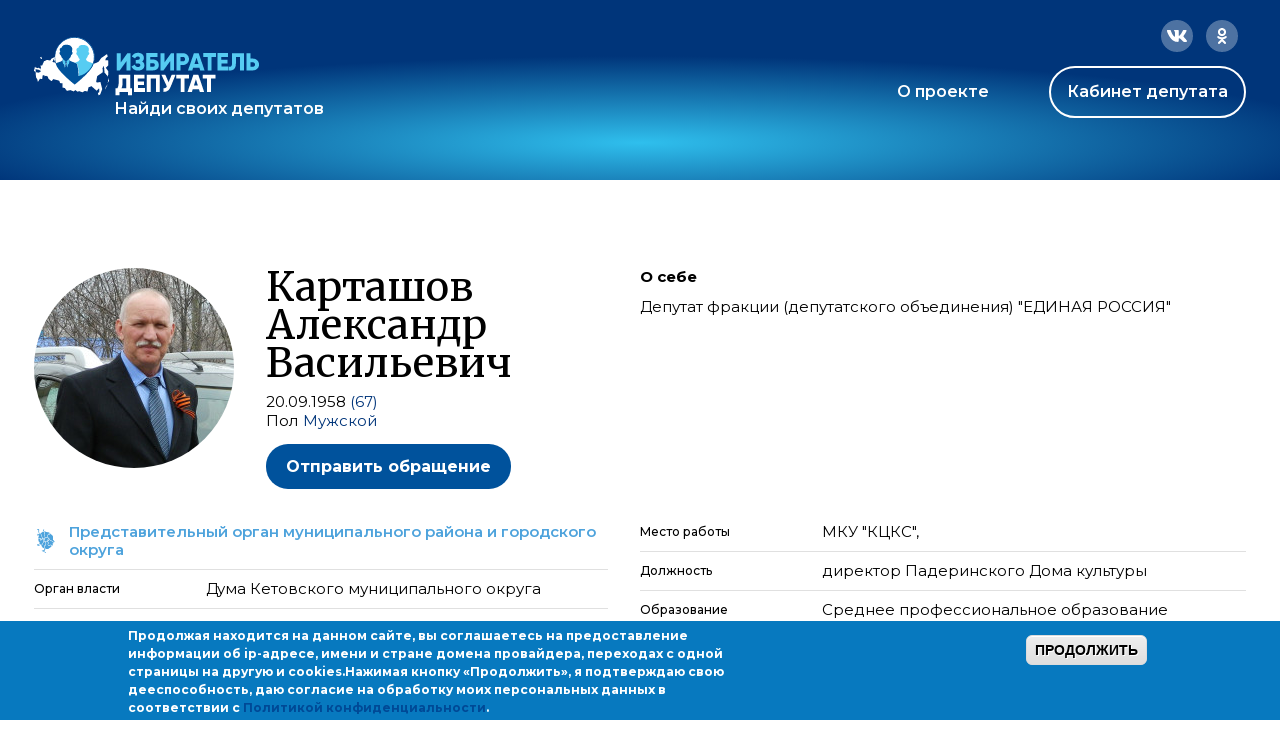

--- FILE ---
content_type: application/javascript; charset=utf-8
request_url: https://ideputat.er.ru/sites/all/themes/fortytwo/static/js/fortytwo.js?t49s5p
body_size: 851
content:
(function ( $, Drupal, window, document, undefined ) {

    Drupal.behaviors.fortytwoMain = {
        constants: {
            LAYOUT: {
                adaptive: false,
                fluid: false
            },
            
            MEDIA_QUERIES: {
                desktop: "all and (min-width: 1248px)",

                tablet: {
                    both: "all and (min-width: 768px) and (max-width: 1247px)",
                    portrait: "all and (min-width: 768px) and (max-width: 1001px)",
                    landscape: "all and (min-width: 1002px) and (max-width: 1247px)"
                },

                mobile: {
                    both: "all and (min-width: 0px) and (max-width: 767px)",
                    portrait: "all and (min-width: 0px) and (max-width: 479px)",
                    landscape: "all and (min-width: 480px) and (max-width: 767px)"
                }                
            }
        }
    };

})(jQuery, Drupal, this, this.document);
